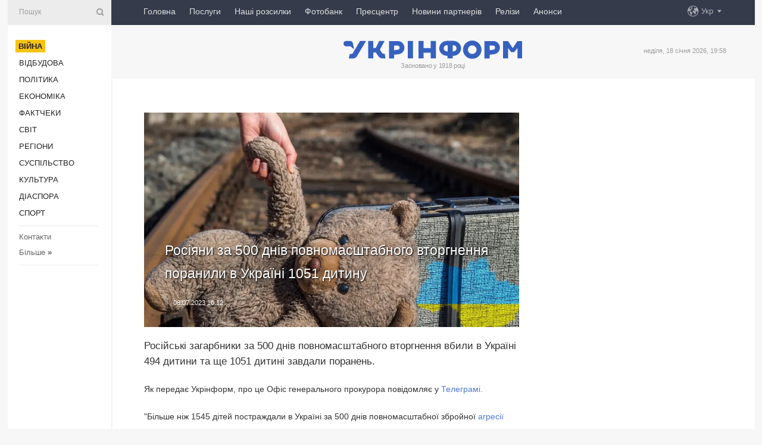

--- FILE ---
content_type: text/html; charset=UTF-8
request_url: https://www.ukrinform.ua/rubric-ato/3733082-rosiani-za-500-dniv-povnomasstabnogo-vtorgnenna-poranili-v-ukraini-1051-ditinu.html
body_size: 46631
content:
<!DOCTYPE html>
<html lang="uk">
<head>
    <title>Росіяни за 500 днів повномасштабного вторгнення поранили в Україні 1051 дитину</title>
    <meta name="viewport" content="width=device-width, initial-scale=1"/>
    <meta name="description" content="Російські загарбники за 500 днів повномасштабного вторгнення вбили в Україні 494 дитини та ще 1051 дитині завдали поранень. — Укрінформ."/>
    <meta name="theme-color" content="#353b4b">
    <meta name="csrf-token" content="XcO4EumlgaB3sIp9yWlnrX7TelCJilG2NZyGkT7Z">

        
    <meta property="og:title" content="Росіяни за 500 днів повномасштабного вторгнення поранили в Україні 1051 дитину"/>
    <meta property="og:url" content="https://www.ukrinform.ua/rubric-ato/3733082-rosiani-za-500-dniv-povnomasstabnogo-vtorgnenna-poranili-v-ukraini-1051-ditinu.html"/>
    <meta property="og:type" content="article"/>
    <meta property="og:description" content="Російські загарбники за 500 днів повномасштабного вторгнення вбили в Україні 494 дитини та ще 1051 дитині завдали поранень. — Укрінформ."/>
    <meta property="og:image" content="https://static.ukrinform.com/photos/2023_05/thumb_files/630_360_1685537728-468.jpg"/>
    <meta property="og:image:width" content="630"/>
    <meta property="og:image:height" content="360"/>
    <meta property="fb:pages" content="Російські загарбники за 500 днів повномасштабного вторгнення вбили в Україні 494 дитини та ще 1051 дитині завдали поранень. — Укрінформ."/>
    <meta name="twitter:card" content="summary_large_image"/>
    <meta name="twitter:site" content="@ukrinform"/>
    <meta name="twitter:title" content="Росіяни за 500 днів повномасштабного вторгнення поранили в Україні 1051 дитину"/>
    <meta name="twitter:description" content="Російські загарбники за 500 днів повномасштабного вторгнення вбили в Україні 494 дитини та ще 1051 дитині завдали поранень. — Укрінформ.">
    <meta name="twitter:creator" content="@ukrinform"/>
    <meta name="twitter:image:src" content="https://static.ukrinform.com/photos/2023_05/thumb_files/630_360_1685537728-468.jpg"/>
    <meta name="twitter:domain" content="https://www.ukrinform.ua"/>
    <meta name="google-site-verification" content="FGbmYpgpRTh8QKBezl6X3OkUgKMHS8L_03VLM4ojn00"/>
    <meta name="yandex-verification" content="9e3226241b67dee1"/>

    <link type="text/css" rel="stylesheet" href="https://www.ukrinform.ua/css/index.css?v.0.4"/>

        <link rel="amphtml" href="https://www.ukrinform.ua/amp/rubric-ato/3733082-rosiani-za-500-dniv-povnomasstabnogo-vtorgnenna-poranili-v-ukraini-1051-ditinu.html">
        
        <link rel="alternate" type="application/rss+xml" title="Укрінформ - актуальні новини України та світу RSS" href="https://www.ukrinform.ua/rss/block-lastnews"/>
            <link rel="canonical" href="https://www.ukrinform.ua/rubric-ato/3733082-rosiani-za-500-dniv-povnomasstabnogo-vtorgnenna-poranili-v-ukraini-1051-ditinu.html">
        <link rel="shortcut icon" href="https://www.ukrinform.ua/img/favicon.ico"/>

    <link rel='dns-prefetch' href='//www.google.com'/>
    <link rel='dns-prefetch' href='//www.google-analytics.com'/>
    <link rel='dns-prefetch' href='//pagead2.googlesyndication.com'/>
    <link rel="apple-touch-icon" href="https://www.ukrinform.ua/img/touch-icon-iphone.png">
    <link rel="apple-touch-icon" sizes="76x76" href="https://www.ukrinform.ua/img/touch-icon-ipad.png">
    <link rel="apple-touch-icon" sizes="120x120" href="https://www.ukrinform.ua/img/touch-icon-iphone-retina.png">
    <link rel="apple-touch-icon" sizes="152x152" href="https://www.ukrinform.ua/img/touch-icon-ipad-retina.png">

        <link rel="alternate" href="https://www.ukrinform.ua" hreflang="uk" />
        <link rel="alternate" href="https://www.ukrinform.ru" hreflang="ru" />
        <link rel="alternate" href="https://www.ukrinform.net" hreflang="en" />
        <link rel="alternate" href="https://www.ukrinform.es" hreflang="es" />
        <link rel="alternate" href="https://www.ukrinform.de" hreflang="de" />
        <link rel="alternate" href="https://www.ukrinform.org" hreflang="ch" />
        <link rel="alternate" href="https://www.ukrinform.fr" hreflang="fr" />
        <link rel="alternate" href="https://www.ukrinform.jp" hreflang="ja" />
        <link rel="alternate" href="https://www.ukrinform.pl" hreflang="pl" />
    
                                <script type="application/ld+json">
{
    "@context": "http://schema.org",
    "@type": "NewsArticle",
    "mainEntityOfPage": {
        "@type": "WebPage",
        "@id": "https://www.ukrinform.ua/rubric-ato/3733082-rosiani-za-500-dniv-povnomasstabnogo-vtorgnenna-poranili-v-ukraini-1051-ditinu.html"
    },
    "headline": "Росіяни за 500 днів повномасштабного вторгнення поранили в Україні 1051 дитину",
    "image": [
        "https://static.ukrinform.com/photos/2023_05/thumb_files/630_360_1685537728-468.jpg"
    ],
    "datePublished": "2023-07-08T10:12:25+03:00",
    "dateModified": "2023-07-08T10:12:25+03:00",
    "author": {
        "@type": "Person",
        "name": "Ukrinform"
    },
    "publisher": {
        "@type": "Organization",
        "name": "Укрінформ",
        "sameAs": [
             "https://www.facebook.com/Ukrinform?fref=ts",
            "https://twitter.com/UKRINFORM",
            "https://www.instagram.com/ukrinform/",
            "https://www.youtube.com/user/UkrinformTV",
            "https://telegram.me/ukrinform_news",
            "https://www.pinterest.com/ukrinform/",
            "https://www.tiktok.com/@ukrinform.official|"
        ],
        "logo": {
            "@type": "ImageObject",
            "url": "https://www.ukrinform.ua/img/logo_ukr.svg"
        }
    },
    "description": "Російські загарбники за 500 днів повномасштабного вторгнення вбили в Україні 494 дитини та ще 1051 дитині завдали поранень. — Укрінформ."
}


</script>


<script type="application/ld+json">
{
    "@context": "http://schema.org",
    "@type": "BreadcrumbList",
    "itemListElement": [
        {
            "@type": "ListItem",
            "position": 1,
            "item": {
                "@id": "https:",
                "name": "Укрінформ"
            }
        },
        {
            "@type": "ListItem",
            "position": 2,
            "item": {
                "@id": "https://www.ukrinform.ua/rubric-ato",
                "name": "Війна"
            }
        },
        {
            "@type": "ListItem",
            "position": 3,
            "item": {
                "@id": "https://www.ukrinform.ua/rubric-ato/3733082-rosiani-za-500-dniv-povnomasstabnogo-vtorgnenna-poranili-v-ukraini-1051-ditinu.html",
                "name": "Росіяни за 500 днів повномасштабного вторгнення поранили в Україні 1051 дитину"
            }
        }
    ]
}


</script>
            <script type="application/ld+json">
{
    "@context": "https://schema.org",
    "@type": "WebPage",
    "mainEntityOfPage": {
        "@type": "WebPage",
        "@id": "https://www.ukrinform.ua/rubric-ato/3733082-rosiani-za-500-dniv-povnomasstabnogo-vtorgnenna-poranili-v-ukraini-1051-ditinu.html"
    },
    "headline": "Росіяни за 500 днів повномасштабного вторгнення поранили в Україні 1051 дитину",
    "datePublished": "1688800345",
    "dateModified": "1688800345",
    "description": "Російські загарбники за 500 днів повномасштабного вторгнення вбили в Україні 494 дитини та ще 1051 дитині завдали поранень. — Укрінформ.",
    "author": {
        "@type": "Person",
        "name": "Ukrinform"
    },
    "publisher": {
        "@type": "Organization",
        "name": "Ukrinform",
        "logo": {
            "@type": "ImageObject",
            "url": "https://www.ukrinform.ua/img/logo_ukr.svg",
            "width": 95,
            "height": 60
        }
    },
    "image": {
        "@type": "ImageObject",
        "url": "https://static.ukrinform.com/photos/2023_05/thumb_files/630_360_1685537728-468.jpg",
        "height": 630,
        "width": 360
    },
    "breadcrumb": {
        "@type": "BreadcrumbList",
        "itemListElement": [
            {
                "@type": "ListItem",
                "position": 1,
                "item": {
                    "@id": "/",
                    "name": "Укрінформ"
                }
            },
            {
                "@type": "ListItem",
                "position": 2,
                "item": {
                    "@id": "https://www.ukrinform.ua/rubric-ato",
                    "name": "Війна"
                }
            },
            {
                "@type": "ListItem",
                "position": 3,
                "item": {
                    "@id": "https://www.ukrinform.ua/rubric-ato/3733082-rosiani-za-500-dniv-povnomasstabnogo-vtorgnenna-poranili-v-ukraini-1051-ditinu.html https://www.ukrinform.ua/rubric-ato/3733082-rosiani-za-500-dniv-povnomasstabnogo-vtorgnenna-poranili-v-ukraini-1051-ditinu.html",
                    "name": "Росіяни за 500 днів повномасштабного вторгнення поранили в Україні 1051 дитину"
                }
            }
        ]
    }
}




</script>
                
    <!-- Google tag (gtag.js) -->
    <script async src="https://www.googletagmanager.com/gtag/js?id=G-514KHEWV54"></script>
    <script>
        window.dataLayer = window.dataLayer || [];
        function gtag(){dataLayer.push(arguments);}
        gtag('js', new Date());
        gtag('config', 'G-514KHEWV54');
    </script>


    
    <style>
        body {
            font-family: Arial, 'Helvetica Neue', Helvetica, sans-serif;
            color: #222222;
        }
        a { text-decoration: none; color: #000; }
    </style>

            <div data-name="common_int">
<!-- ManyChat -->
<script src="//widget.manychat.com/130251917016795.js" async="async">
</script>
<!-- ManyChat --></div>
    </head>

<body class="innerPage newsPage">

<div id="wrapper">
    <div class="greyLine">
        <div></div>
    </div>
    <div id="leftMenu" class="siteMenu">

    <form action="/redirect" method="post" target="_blank">
        <div>
            <input type="hidden" name="type" value="search">
            <input type="hidden" name="_token" value="XcO4EumlgaB3sIp9yWlnrX7TelCJilG2NZyGkT7Z">
            <input type="text" name="params[query]" placeholder="Пошук" value="" />
            <a href="#"><i class="demo-icon icon-search"></i></a>
        </div>
    </form>

    <nav class="leftMenuBody">
        <ul class="leftMenu">
                            <li><a href="/rubric-ato"><span>Війна</span></a></li>
                            <li><a href="/rubric-vidbudova">Відбудова</a></li>
                            <li><a href="/rubric-polytics">Політика</a></li>
                            <li><a href="/rubric-economy">Економіка</a></li>
                            <li><a href="/rubric-factcheck">Фактчеки</a></li>
                            <li><a href="/rubric-world">Світ</a></li>
                            <li><a href="/rubric-regions">Регіони</a></li>
                            <li><a href="/rubric-society">Суcпільcтво</a></li>
                            <li><a href="/rubric-culture">Культура</a></li>
                            <li><a href="/rubric-diaspora">Діаcпора</a></li>
                            <li><a href="/rubric-sports">Спорт</a></li>
                    </ul>

        <!-- Submenu begin -->
        <div class="submenu">
            <ul class="greyMenu">
                                <li><a href="/block-podcasts">Подкасти</a></li>
                                <li><a href="/block-publications">Публікації</a></li>
                                <li><a href="/block-interview">Інтерв&#039;ю</a></li>
                                <li><a href="/block-photo">Фото</a></li>
                                <li><a href="/block-video">Відео</a></li>
                                <li><a href="/block-blogs">Блоги</a></li>
                                <li><a href="/block-infographics">Інфографіка</a></li>
                                <li><a href="/block-longreads">Лонгріди</a></li>
                                <li><a href="/block-partner">Новини партнерів</a></li>
                                <li><a href="/block-conferences">Конференції</a></li>
                                <li><a href="/block-docs">Офіційні документи</a></li>
                                <li><a href="/block-releases">Релізи</a></li>
                            </ul>
        </div>
        <!-- Submenu end -->

        <ul class="greyMenu">
            <li><a href="/info/contacts.html">Контакти</a></li>
            <li><a class="moreLink" href="#">Більше</a> &raquo;</li>
        </ul>

        <div class="social-media">
                                            <a href="https://www.instagram.com/ukrinform/" target="_blank" title="Instagram Ukrinform"><i class="fa demo-icon faa-tada animated-hover faa-fast instagram"></i></a>
                                                            <a href="https://www.facebook.com/Ukrinform?fref=ts" target="_blank" title="Facebook Ukrinform"><i class="fa demo-icon faa-tada animated-hover faa-fast facebook"></i></a>
                                                            <a href="https://twitter.com/UKRINFORM" target="_blank" title="Ukrinform Twitter X"><i class="fa demo-icon faa-tada animated-hover faa-fast x-twitter"></i></a>
                                                            <a href="https://telegram.me/ukrinform_news" target="_blank" title="Telegram Ukrinform News"><i class="fa demo-icon faa-tada animated-hover faa-fast telegram"></i></a>
                                                            <a href="https://www.tiktok.com/@ukrinform.official" target="_blank" title="Tiktok Ukrinform"><i class="fa demo-icon faa-tada animated-hover faa-fast tiktok"></i></a>
                                    </div>

    </nav>

</div>

    <div id="container">
        <div id="header">
    <div class="topLine">
        <nav class="topLineBody">
            <a class="mobileButton" href="#"><span></span></a>

            <ul class="language">
                <li>
                    <div>
                        <a href="#">Укр</a>
                    </div>
                    <ul>                             
                            <li>
                                <a href="https://www.ukrinform.ua">Укр</a>
                            </li>
                                                                                                                                     
                            <li>
                                <a href="https://www.ukrinform.net">Eng</a>
                            </li>
                                                                                 
                            <li>
                                <a href="https://www.ukrinform.es">Esp</a>
                            </li>
                                                                                 
                            <li>
                                <a href="https://www.ukrinform.de">Deu</a>
                            </li>
                                                                                                                                     
                            <li>
                                <a href="https://www.ukrinform.fr">Fra</a>
                            </li>
                                                                                 
                            <li>
                                <a href="https://www.ukrinform.jp">日本語</a>
                            </li>
                                                                                 
                            <li>
                                <a href="https://www.ukrinform.pl">Pol</a>
                            </li>
                                                                        </ul>
                </li>
            </ul>

            <ul class="mainMenu">
                                    <li >
                                                <a href="https://www.ukrinform.ua"  data-id="">Головна</a>
                    </li>
                                    <li >
                                                <a href="https://www.ukrinform.ua/info/subscribe.html"  target="_blank"
                            data-id="peredplata">Послуги</a>
                    </li>
                                    <li >
                                                <a href="https://www.ukrinform.ua/info/newsletters.html"  data-id="newsletters">Наші розсилки</a>
                    </li>
                                    <li >
                                                <a href="https://photonew.ukrinform.com"  target="_blank"
                            data-id="fotobank">Фотобанк</a>
                    </li>
                                    <li >
                                                <a href="/block-conferences"  target="_blank"
                            data-id="prescentr">Пресцентр</a>
                    </li>
                                    <li >
                                                <a href="https://www.ukrinform.ua/block-partner"  data-id="partner">Новини партнерів</a>
                    </li>
                                    <li >
                                                <a href="https://www.ukrinform.ua/block-releases"  data-id="releases">Релізи</a>
                    </li>
                                    <li >
                                                <a href="https://eventsnew.ukrinform.com/"  target="_blank"
                            data-id="events">Анонси</a>
                    </li>
                            </ul>
        </nav>

        <nav id="mobileMenu" class="siteMenu">

            <form action="//www.ukrinform.ua/redirect" method="post">
                <!-- js loads content here -->
            </form>

            <div class="leftMenuBody">

                <ul class="leftMenu">
                    <!-- js loads content here -->
                </ul>

                <ul class="greyMenu">
                    <!-- js loads content here -->
                </ul>

                <div class="social">
                    <!-- js loads content here -->
                </div>
            </div>
        </nav>
    </div>

    <div class="logo">

        <a href="/" rel="nofollow">
            <img style="width:300px;" src="/img/logo_ukr.svg" alt=""/>
        </a>

        <span class="slogan">Засновано у 1918 році</span>
        <p>неділя, 18 січня 2026, 19:58</p>

        <div class="mainTopMobileBanner mobileBanner" style="display:none;">
            <div data-name="main_top_mobile">
</div>
        </div>
    </div>
</div>

        <div id="content">

            <div class="banner970">
                <div data-name="int_0_970">
</div>
            </div>

            <div class="newsHolderContainer" data-id="0">

                <div class="innerBlock">

                    <aside class="right">
                        <div class="socialBlockSlide" id="socialBlockSlideId_0">
                            <div data-name="int_scroll"><iframe src="//banner.ukrinform.com/ua/int_scroll" style="width:300px; height:600px;" scrolling="no" marginwidth="0" marginheight="0" vspace="0" hspace="0"></iframe></div>
                        </div>
                    </aside>

                    <article class="news">
                        <figure>
        <img class="newsImage" src="https://static.ukrinform.com/photos/2023_05/thumb_files/630_360_1685537728-468.jpg" title="Росіяни за 500 днів повномасштабного вторгнення поранили в Україні 1051 дитину"
             alt="Росіяни за 500 днів повномасштабного вторгнення поранили в Україні 1051 дитину"/>
    </figure>
    <span class="newsGradient"></span>

    <div class="newsPicture">

<header>
    <h1  class="newsTitle">Росіяни за 500 днів повномасштабного вторгнення поранили в Україні 1051 дитину</h1>

    <div class="newsMetaBlock">
                
        <div class="newsDate">
            <time datetime="2023-07-08T10:12:25+03:00">08.07.2023 10:12</time>
        </div>

        <div class="newsViews">
                    </div>
        <div class="newsPublisher"><span>Укрінформ</span></div>
    </div>

</header>

</div>
<div class="newsText">
    <div class="newsHeading">Російські загарбники за 500 днів повномасштабного вторгнення вбили в Україні 494 дитини та ще 1051 дитині завдали поранень.</div>

    <div>
         
        <p>Як передає Укрінформ, про це Офіс генерального прокурора повідомляє у&nbsp;<a href="https://t.me/pgo_gov_ua/14227" rel="nofollow" target="_blank">Телеграмі.</a></p>

<p>&quot;Більше ніж 1545 дітей постраждали в Україні за 500 днів повномасштабної збройної <a href="https://www.ukrinform.ua/tag-russian-aggression" target="_blank">агресії РФ</a>. Станом на ранок 8 липня 2023 року за офіційною інформацією ювенальних прокурорів, 494 дитини загинули та понад 1051 отримала поранення різного ступеня тяжкості&quot;, - йдеться в повідомленні.</p>

<p>При цьому зазначається, що дані не є остаточними. Триває робота з їх встановлення в місцях ведення бойових дій, на тимчасово захоплених та звільнених територіях.</p>

<section class="read"><b>Читайте також: </b><a href="/rubric-ato/3732710-za-500-dniv-v-ukraini-zaginulo-vtrici-bilse-civilnih-niz-za-visim-rokiv-vijni-oon.html" target="_blank">За 500 днів в Україні загинуло втричі більше цивільних, ніж за вісім років війни &ndash; ООН</a></section>

<p>Найбільше постраждало дітей у Донецькій області - 472, Харківській - 297, Київській - 129, Херсонській - 115, Запорізькій - 91, Миколаївській - 89, Дніпропетровській - 83, Чернігівській - 71, Луганській - 67.</p>

<p>Як повідомлялося,&nbsp;24 лютого 2022 року <a href="https://www.ukrinform.ua/rubric-ato/3733045-500-dniv-velikoi-vijni-peremogi-ukraini-ta-vtrati-rosii.html" target="_blank">Росія&nbsp;розпочала криваве</a>, неспровоковане, варварське повномасштабне вторгнення в Україну, але &quot;спецоперація&quot;, яка, за задумом загарбніків, мала тривати лише два тижні, затягнулася вже на 500 днів.</p>

<p></p>

        
        <div class="afterNewItemMobileBanner mobileBanner" style="display:none;">
            <div data-name="after_news_item_mobile">
</div>
        </div>
            </div>
</div>


<aside class="tags">
        <div>
            
                                                <a class="tag" href="/tag-diti">Діти</a>
                                    <a class="tag" href="/tag-vijna-z-rosieu">Війна з Росією</a>
                                    </div>
    </aside>
<aside class="share">
    <ul>
        <li><a target="_blank" href="https://www.facebook.com/sharer/sharer.php?u=https://www.ukrinform.ua//rubric-ato/3733082-rosiani-za-500-dniv-povnomasstabnogo-vtorgnenna-poranili-v-ukraini-1051-ditinu.html&amp;src=sdkpreparse"><i class="fa demo-icon icon-facebook-1 faa-tada animated-hover faa-fast"></i><span class="fb-count"></span></a></li>
        <li><a href="http://twitter.com/share?url=https://www.ukrinform.ua/rubric-ato/3733082-rosiani-za-500-dniv-povnomasstabnogo-vtorgnenna-poranili-v-ukraini-1051-ditinu.html&text=Росіяни за 500 днів повномасштабного вторгнення поранили в Україні 1051 дитину" target="_blank"><i class="fa demo-icon icon-twitter faa-tada animated-hover faa-fast"></i></a></li>
        <li><a href="https://telegram.me/share/url?url=https://www.ukrinform.ua//rubric-ato/3733082-rosiani-za-500-dniv-povnomasstabnogo-vtorgnenna-poranili-v-ukraini-1051-ditinu.html&text=Росіяни за 500 днів повномасштабного вторгнення поранили в Україні 1051 дитину" target="_blank"><i class="fa demo-icon icon-telegram faa-tada animated-hover faa-fast"></i></a></li>
    </ul>
</aside>
<img src="/counter/news/3733082?rnd=995928900" class="pixel"/>

                        <div data-name="int_hidden">
<style>
#special img {
    width: 100% !important;
    max-width: 630px !important;
    height: auto !important;
    display: block;
    margin: 0 auto; /* щоб центрувалось */
}
</style>

<p id="special" style="text-align:center;">

<!-- Revive Adserver Asynchronous JS Tag - Generated with Revive Adserver v6.0.4 -->
<ins data-revive-zoneid="4" data-revive-id="830ebfa7a234590f1bd29c38321571d3"></ins>
<script async src="//adv.ukrinform.com/ukrinform/www/delivery/asyncjs.php"></script>

</p>

<!-- SendPulse Subscription Form -->
<script src="//web.webformscr.com/apps/fc3/build/loader.js" async sp-form-id="abd274a45e7f5fb410ee329604108e3304a11b928e16efe290fdfe49dc48dcad"></script>
<!-- /SendPulse Subscription Form -->

<p style="font-weight: bold; font-size: 16px;">
Приєднуйтесь до наших каналів <a href="https://t.me/ukrinform_news" target="_blank" style="color:red;">Telegram</a>, <a href="https://www.instagram.com/ukrinform/" target="_blank" style="color:red;">Instagram</a> та <a href="https://www.youtube.com/c/UkrinformTV" target="_blank" style="color:red;">YouTube</a>.</p></div>
                    </article>

                </div>

                <side class="publishing"
                      id="socialBlockSlideStop_extra"
                      data-nextlink="/rubric-ato/3733082-rosiani-za-500-dniv-povnomasstabnogo-vtorgnenna-poranili-v-ukraini-1051-ditinu.html"
                      data-nextheader="Росіяни за 500 днів повномасштабного вторгнення поранили в Україні 1051 дитину">
                    <div>
    <h2>Актуально</h2>
    <div class="photoreports">
                    <div>
                <a href="/rubric-ato/4081632-bitva-za-ukrainu-den-tisaca-cotirista-dvadcat-patij.html">
                        <span class="photoreportsImage">
                            <img src="https://static.ukrinform.com/photos/2025_12/thumb_files/300_200_1765885416-155.jpg"
                                 alt="Битва за Україну. День тисяча чотириста двадцять п’ятий" title="Битва за Україну. День тисяча чотириста двадцять п’ятий"></span>
                    <span>Битва за Україну. День тисяча чотириста двадцять п’ятий</span>
                </a>
            </div>
                    <div>
                <a href="/rubric-ato/4081626-rf-planue-zastosovuvati-po-ukraini-do-1-tisaci-droniv-na-den-sirskij.html">
                        <span class="photoreportsImage">
                            <img src="https://static.ukrinform.com/photos/2025_12/thumb_files/300_200_1764614142-521.jpg"
                                 alt="РФ планує застосовувати по Україні до 1 тисячі дронів на день - Сирський" title="РФ планує застосовувати по Україні до 1 тисячі дронів на день - Сирський"></span>
                    <span>РФ планує застосовувати по Україні до 1 тисячі дронів на день - Сирський</span>
                </a>
            </div>
                    <div>
                <a href="/rubric-ato/4081601-na-fronti-vid-pocatku-dobi-69-zitknen-vorog-prodovzue-tisnuti-na-pokrovskomu-napramku.html">
                        <span class="photoreportsImage">
                            <img src="https://static.ukrinform.com/photos/2026_01/thumb_files/300_200_1767470965-276.jpg"
                                 alt="На фронті від початку доби - 69 зіткнень, ворог продовжує тиснути на Покровському напрямку" title="На фронті від початку доби - 69 зіткнень, ворог продовжує тиснути на Покровському напрямку"></span>
                    <span>На фронті від початку доби - 69 зіткнень, ворог продовжує тиснути на Покровському напрямку</span>
                </a>
            </div>
                    <div>
                <a href="/rubric-ato/4081542-rosiani-namagalisa-prorvati-oboronu-u-vovcansku-zavdaki-ciselnij-perevazi-vijskovi.html">
                        <span class="photoreportsImage">
                            <img src="https://static.ukrinform.com/photos/2026_01/thumb_files/300_200_1768730945-321.png"
                                 alt="Росіяни намагалися прорвати оборону у Вовчанську завдяки чисельній перевазі - військові" title="Росіяни намагалися прорвати оборону у Вовчанську завдяки чисельній перевазі - військові"></span>
                    <span>Росіяни намагалися прорвати оборону у Вовчанську завдяки чисельній перевазі - військові</span>
                </a>
            </div>
            </div>
</div>
                </side>

                <div id="socialBlockSlideStop_0"></div>
            </div>

            <div class="more">
                <a href="/block-lastnews">більше новин</a>
                <div></div>
            </div>

            <aside class="actual" id="actualBlock">
        <div>
            <h2>Актуально</h2>
            <div class="analiticBody">
                
                    <div>
                        <a href="/rubric-ato/4081601-na-fronti-vid-pocatku-dobi-69-zitknen-vorog-prodovzue-tisnuti-na-pokrovskomu-napramku.html">
                            <img src="https://static.ukrinform.com/photos/2026_01/thumb_files/300_200_1767470965-276.jpg" alt="" title="На фронті від початку доби - 69 зіткнень, ворог продовжує тиснути на Покровському напрямку"/>
                            <span class="analiticGradient"></span>
                            <span class="analiticText">
						<span>На фронті від початку доби - 69 зіткнень, ворог продовжує тиснути на Покровському напрямку</span>
					</span>
                        </a>
                    </div>
                
                    <div>
                        <a href="/rubric-ato/4081542-rosiani-namagalisa-prorvati-oboronu-u-vovcansku-zavdaki-ciselnij-perevazi-vijskovi.html">
                            <img src="https://static.ukrinform.com/photos/2026_01/thumb_files/300_200_1768730945-321.png" alt="" title="Росіяни намагалися прорвати оборону у Вовчанську завдяки чисельній перевазі - військові"/>
                            <span class="analiticGradient"></span>
                            <span class="analiticText">
						<span>Росіяни намагалися прорвати оборону у Вовчанську завдяки чисельній перевазі - військові</span>
					</span>
                        </a>
                    </div>
                
                    <div>
                        <a href="/rubric-ato/4081523-sili-oboroni-sprostuvali-informaciu-pro-zahoplenna-rosianami-minkivki-na-doneccini.html">
                            <img src="https://static.ukrinform.com/photos/2025_11/thumb_files/300_200_1764271055-764.jpg" alt="" title="Сили оборони спростували інформацію про захоплення росіянами Міньківки на Донеччині"/>
                            <span class="analiticGradient"></span>
                            <span class="analiticText">
						<span>Сили оборони спростували інформацію про захоплення росіянами Міньківки на Донеччині</span>
					</span>
                        </a>
                    </div>
                
                    <div>
                        <a href="/rubric-ato/4081512-zsu-pokrasili-takticne-polozenna-ta-zacistili-vid-rosian-dilanku-na-pokrovskomu-napramku-vijskovi.html">
                            <img src="https://static.ukrinform.com/photos/2025_10/thumb_files/300_200_1761480128-769.jpg" alt="" title="ЗСУ покращили тактичне положення та зачистили від росіян ділянку на Покровському напрямку - військові"/>
                            <span class="analiticGradient"></span>
                            <span class="analiticText">
						<span>ЗСУ покращили тактичне положення та зачистили від росіян ділянку на Покровському напрямку - військові</span>
					</span>
                        </a>
                    </div>
                
                    <div>
                        <a href="/rubric-ato/4081491-na-fronti-za-dobu-133-zitknenna-tretina-z-nih-vidbulasa-na-pokrovskomu-napramku.html">
                            <img src="https://static.ukrinform.com/photos/2026_01/thumb_files/300_200_1768233668-954.jpg" alt="" title=" На фронті за добу - 133 зіткнення, третина з них відбулася на Покровському напрямку"/>
                            <span class="analiticGradient"></span>
                            <span class="analiticText">
						<span> На фронті за добу - 133 зіткнення, третина з них відбулася на Покровському напрямку</span>
					</span>
                        </a>
                    </div>
                
                    <div>
                        <a href="/rubric-ato/4081483-partizani-viveli-z-ladu-pidstanciu-u-branskij-oblasti.html">
                            <img src="https://static.ukrinform.com/photos/2026_01/thumb_files/300_200_1768717945-948.jpg" alt="" title="Партизани вивели з ладу підстанцію у Брянській області "/>
                            <span class="analiticGradient"></span>
                            <span class="analiticText">
						<span>Партизани вивели з ладу підстанцію у Брянській області </span>
					</span>
                        </a>
                    </div>
                            </div>
        </div>
    </aside>
        </div>

        <footer id="footer">

    <div class="footerMenu">
        <div>
            <p>Рубрики</p>
            <ul>
                <!-- js loads content here -->
            </ul>
        </div>

        <div>
            <p>Агентство</p>
            <ul>
                                    <li><a href="/info/about_agency.html"> Про нас </a></li>
                                    <li><a href="/info/contacts.html"> Контакти </a></li>
                                    <li><a href="/info/subscribe.html"> Передплата </a></li>
                                    <li><a href="/info/services.html"> Послуги </a></li>
                                    <li><a href="/info/reg_rules.html"> Правила користування </a></li>
                                    <li><a href="/info/tenders.html"> Тендери </a></li>
                                    <li><a href="/info/zapkor.html"> Запобігання та протидія корупції </a></li>
                                    <li><a href="/info/policy.html"> Політика конфіденційності та захисту персональних даних  </a></li>
                                    <li><a href="/info/code.html"> РЕДАКЦІЙНИЙ КОДЕКС </a></li>
                                    <li><a href="/info/newsletters.html"> Розсилки </a></li>
                            </ul>
        </div>
    </div>

    <ul class="footerCarte">
    </ul>

    <p>При цитуванні і використанні будь-яких матеріалів в Інтернеті відкриті для пошукових систем гіперпосилання не нижче першого абзацу на «ukrinform.ua» — обов’язкові, крім того, цитування перекладів матеріалів іноземних ЗМІ можливе лише за умови гіперпосилання на сайт ukrinform.ua та на сайт іноземного ЗМІ. Цитування і використання матеріалів у офлайн-медіа, мобільних додатках, SmartTV можливе лише з письмової згоди &quot;ukrinform.ua&quot;. Матеріали з позначкою «Реклама» або з дисклеймером: “Матеріал розміщено згідно з частиною 3 статті 9 Закону України “Про рекламу” № 270/96-ВР від 03.07.1996 та Закону України “Про медіа” № 2849-IX від 31.03.2023 та на підставі Договору/рахунка.</p>
    <p>Cуб&#039;єкт у сфері онлайн-медіа; ідентифікатор медіа - R40-01421.</p>
    <p>© 2015-2026 Укрінформ. Усі права застережені.</p>
    <p></p>

    <div class="footersocial">
        <div class="social-media-footer">
                            <a href="https://www.instagram.com/ukrinform/" target="_blank" title="Instagram Ukrinform"><i class="fa demo-icon faa-tada animated-hover faa-fast social-instagram"></i></a>
                            <a href="https://www.facebook.com/Ukrinform?fref=ts" target="_blank" title="Facebook Ukrinform"><i class="fa demo-icon faa-tada animated-hover faa-fast social-facebook"></i></a>
                            <a href="https://twitter.com/UKRINFORM" target="_blank" title="Ukrinform Twitter X"><i class="fa demo-icon faa-tada animated-hover faa-fast social-x-twitter"></i></a>
                            <a href="https://telegram.me/ukrinform_news" target="_blank" title="Telegram Ukrinform News"><i class="fa demo-icon faa-tada animated-hover faa-fast social-telegram"></i></a>
                            <a href="https://www.tiktok.com/@ukrinform.official" target="_blank" title="Tiktok Ukrinform"><i class="fa demo-icon faa-tada animated-hover faa-fast social-tiktok"></i></a>
                    </div>
    </div>



</footer>

<div class="sliderButton"></div>
<div class="sliderBack"></div>

<a class="extendedLink" href="#extended"></a>

<div id="extended">
    <form name="extended_search" action="//www.ukrinform.ua/redirect" method="post">
        <div class="searchDiv">
            <input type="hidden" name="type" value="search"/>
            <input type="hidden" name="_token" value="XcO4EumlgaB3sIp9yWlnrX7TelCJilG2NZyGkT7Z">
            <input type="hidden" name="params[date_beg]" value="" id="search_date_beg"/>
            <input type="hidden" name="params[date_end]" value="" id="search_date_end"/>
            <input type="submit" value=""/>
            <input type="text" name="params[query]" placeholder="Пошук" id="extendedSearchField"/>
        </div>

        <a class="extendedAncor" href="#"><span class="extendedOpen">Розширений пошук</span><span
                    class="extendedClose">Приховати розширений пошук</span></a>

        <div class="calendarBlock">

            <div class="rubrics">
                <select name="params[rubric_id]">
                    <option value="0">Всi рубрики</option>

                                            <option value="24">Війна</option>
                                            <option value="32">Відбудова</option>
                                            <option value="13">Політика</option>
                                            <option value="7">Економіка</option>
                                            <option value="33">Фактчеки</option>
                                            <option value="23">Світ</option>
                                            <option value="16">Регіони</option>
                                            <option value="18">Суcпільcтво</option>
                                            <option value="3">Культура</option>
                                            <option value="5">Діаcпора</option>
                                            <option value="19">Спорт</option>
                                    </select>
            </div>

            <div class="select_date_wrap">

                <div class="select_title">За період:</div>

                <div class="date start_date">
                    <div></div>
                    <input type="text" id="search_dp_from" name="from" value="">
                </div>

                <div class="dash"> -</div>

                <div class="date end_date">
                    <div></div>
                    <input type="text" id="search_dp_to" name="to" value="18.01.2026">
                </div>
            </div>

        </div>
    </form>
</div>

<div class="banner-left">

    <div class="side-banner" data-min="1450" data-max="1549" data-width="60">
        <ins data-revive-zoneid="8"
             data-revive-id="830ebfa7a234590f1bd29c38321571d3"></ins>
    </div>

    <div class="side-banner" data-min="1550" data-max="1739" data-width="100">
        <ins data-revive-zoneid="9"
             data-revive-id="830ebfa7a234590f1bd29c38321571d3"></ins>
    </div>

    <div class="side-banner" data-min="1740" data-max="9999" data-width="200">
        <ins data-revive-zoneid="10"
             data-revive-id="830ebfa7a234590f1bd29c38321571d3"></ins>
    </div>

</div>

<div class="banner-right">
     <div class="side-banner" data-min="1450" data-max="1549" data-width="60">
        <ins data-revive-zoneid="8"
             data-revive-id="830ebfa7a234590f1bd29c38321571d3"></ins>
    </div>

    <div class="side-banner" data-min="1550" data-max="1739" data-width="100">
        <ins data-revive-zoneid="9"
             data-revive-id="830ebfa7a234590f1bd29c38321571d3"></ins>
    </div>

    <div class="side-banner" data-min="1740" data-max="9999" data-width="200">
        <ins data-revive-zoneid="10"
             data-revive-id="830ebfa7a234590f1bd29c38321571d3"></ins>
    </div>
</div>

<script async src="//adv.ukrinform.com/ukrinform/www/delivery/asyncjs.php"></script>

<!-- js for all pages (banners) -->
<script src="/js/all-pages.js?v.0.1"></script>
    </div>
</div>





<script src="/js/item.js?nocache"></script>



<div id="hiddenScrollbanner" style="visibility: hidden;">
    </div>

</body>
<script type="text/javascript">var _0xcaad=["indexOf","; path=/","cookie","=","x-bni-ja","stack","phantomjs","plugins","length","onmousemove"];var err;function indexOfString(_0x1ce0x3,_0x1ce0x4){return _0x1ce0x3[_0xcaad[0]](_0x1ce0x4)}try{null[0]()}catch(e){err=e};function setCookie(_0x1ce0x6){var _0x1ce0x7=-1900815342;var _0x1ce0x8=2141572521;var _0x1ce0x9=_0x1ce0x7+_0x1ce0x8+_0xcaad[1];document[_0xcaad[2]]=_0x1ce0x6+_0xcaad[3]+_0x1ce0x9}function set_answer_cookie(){setCookie(_0xcaad[4])}function set_answer_cookie_1(){set_answer_cookie()}if((indexOfString(err[_0xcaad[5]],_0xcaad[6])> -1)||(!(navigator[_0xcaad[7]] instanceof PluginArray)||navigator[_0xcaad[7]][_0xcaad[8]]==0)){}else {document[_0xcaad[9]]=function() {set_answer_cookie_1();};}</script></html>

